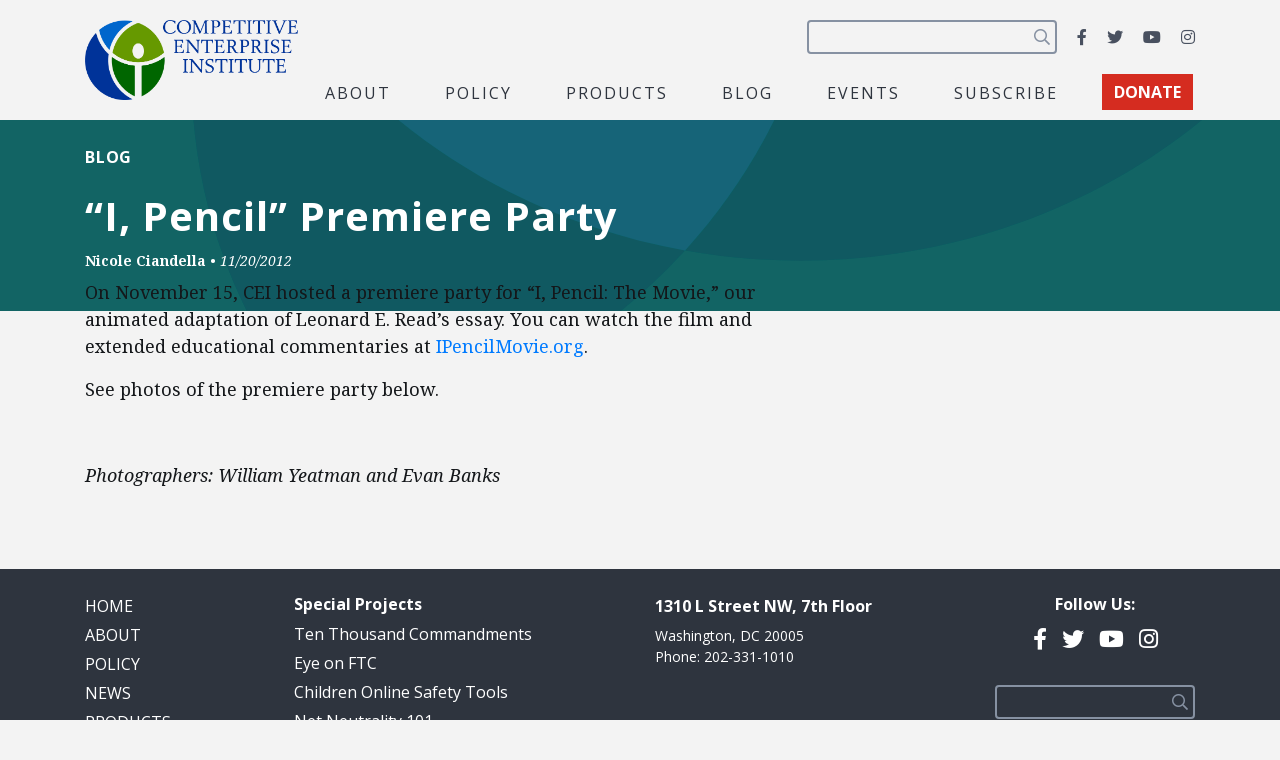

--- FILE ---
content_type: text/html; charset=utf-8
request_url: https://www.google.com/recaptcha/api2/anchor?ar=1&k=6LfZwjUiAAAAAN8vRh0pGcsvvXqvlWV2oC71AQHs&co=aHR0cHM6Ly9jZWkub3JnOjQ0Mw..&hl=en&v=naPR4A6FAh-yZLuCX253WaZq&size=invisible&anchor-ms=20000&execute-ms=15000&cb=9bqn7y5v0klg
body_size: 44944
content:
<!DOCTYPE HTML><html dir="ltr" lang="en"><head><meta http-equiv="Content-Type" content="text/html; charset=UTF-8">
<meta http-equiv="X-UA-Compatible" content="IE=edge">
<title>reCAPTCHA</title>
<style type="text/css">
/* cyrillic-ext */
@font-face {
  font-family: 'Roboto';
  font-style: normal;
  font-weight: 400;
  src: url(//fonts.gstatic.com/s/roboto/v18/KFOmCnqEu92Fr1Mu72xKKTU1Kvnz.woff2) format('woff2');
  unicode-range: U+0460-052F, U+1C80-1C8A, U+20B4, U+2DE0-2DFF, U+A640-A69F, U+FE2E-FE2F;
}
/* cyrillic */
@font-face {
  font-family: 'Roboto';
  font-style: normal;
  font-weight: 400;
  src: url(//fonts.gstatic.com/s/roboto/v18/KFOmCnqEu92Fr1Mu5mxKKTU1Kvnz.woff2) format('woff2');
  unicode-range: U+0301, U+0400-045F, U+0490-0491, U+04B0-04B1, U+2116;
}
/* greek-ext */
@font-face {
  font-family: 'Roboto';
  font-style: normal;
  font-weight: 400;
  src: url(//fonts.gstatic.com/s/roboto/v18/KFOmCnqEu92Fr1Mu7mxKKTU1Kvnz.woff2) format('woff2');
  unicode-range: U+1F00-1FFF;
}
/* greek */
@font-face {
  font-family: 'Roboto';
  font-style: normal;
  font-weight: 400;
  src: url(//fonts.gstatic.com/s/roboto/v18/KFOmCnqEu92Fr1Mu4WxKKTU1Kvnz.woff2) format('woff2');
  unicode-range: U+0370-0377, U+037A-037F, U+0384-038A, U+038C, U+038E-03A1, U+03A3-03FF;
}
/* vietnamese */
@font-face {
  font-family: 'Roboto';
  font-style: normal;
  font-weight: 400;
  src: url(//fonts.gstatic.com/s/roboto/v18/KFOmCnqEu92Fr1Mu7WxKKTU1Kvnz.woff2) format('woff2');
  unicode-range: U+0102-0103, U+0110-0111, U+0128-0129, U+0168-0169, U+01A0-01A1, U+01AF-01B0, U+0300-0301, U+0303-0304, U+0308-0309, U+0323, U+0329, U+1EA0-1EF9, U+20AB;
}
/* latin-ext */
@font-face {
  font-family: 'Roboto';
  font-style: normal;
  font-weight: 400;
  src: url(//fonts.gstatic.com/s/roboto/v18/KFOmCnqEu92Fr1Mu7GxKKTU1Kvnz.woff2) format('woff2');
  unicode-range: U+0100-02BA, U+02BD-02C5, U+02C7-02CC, U+02CE-02D7, U+02DD-02FF, U+0304, U+0308, U+0329, U+1D00-1DBF, U+1E00-1E9F, U+1EF2-1EFF, U+2020, U+20A0-20AB, U+20AD-20C0, U+2113, U+2C60-2C7F, U+A720-A7FF;
}
/* latin */
@font-face {
  font-family: 'Roboto';
  font-style: normal;
  font-weight: 400;
  src: url(//fonts.gstatic.com/s/roboto/v18/KFOmCnqEu92Fr1Mu4mxKKTU1Kg.woff2) format('woff2');
  unicode-range: U+0000-00FF, U+0131, U+0152-0153, U+02BB-02BC, U+02C6, U+02DA, U+02DC, U+0304, U+0308, U+0329, U+2000-206F, U+20AC, U+2122, U+2191, U+2193, U+2212, U+2215, U+FEFF, U+FFFD;
}
/* cyrillic-ext */
@font-face {
  font-family: 'Roboto';
  font-style: normal;
  font-weight: 500;
  src: url(//fonts.gstatic.com/s/roboto/v18/KFOlCnqEu92Fr1MmEU9fCRc4AMP6lbBP.woff2) format('woff2');
  unicode-range: U+0460-052F, U+1C80-1C8A, U+20B4, U+2DE0-2DFF, U+A640-A69F, U+FE2E-FE2F;
}
/* cyrillic */
@font-face {
  font-family: 'Roboto';
  font-style: normal;
  font-weight: 500;
  src: url(//fonts.gstatic.com/s/roboto/v18/KFOlCnqEu92Fr1MmEU9fABc4AMP6lbBP.woff2) format('woff2');
  unicode-range: U+0301, U+0400-045F, U+0490-0491, U+04B0-04B1, U+2116;
}
/* greek-ext */
@font-face {
  font-family: 'Roboto';
  font-style: normal;
  font-weight: 500;
  src: url(//fonts.gstatic.com/s/roboto/v18/KFOlCnqEu92Fr1MmEU9fCBc4AMP6lbBP.woff2) format('woff2');
  unicode-range: U+1F00-1FFF;
}
/* greek */
@font-face {
  font-family: 'Roboto';
  font-style: normal;
  font-weight: 500;
  src: url(//fonts.gstatic.com/s/roboto/v18/KFOlCnqEu92Fr1MmEU9fBxc4AMP6lbBP.woff2) format('woff2');
  unicode-range: U+0370-0377, U+037A-037F, U+0384-038A, U+038C, U+038E-03A1, U+03A3-03FF;
}
/* vietnamese */
@font-face {
  font-family: 'Roboto';
  font-style: normal;
  font-weight: 500;
  src: url(//fonts.gstatic.com/s/roboto/v18/KFOlCnqEu92Fr1MmEU9fCxc4AMP6lbBP.woff2) format('woff2');
  unicode-range: U+0102-0103, U+0110-0111, U+0128-0129, U+0168-0169, U+01A0-01A1, U+01AF-01B0, U+0300-0301, U+0303-0304, U+0308-0309, U+0323, U+0329, U+1EA0-1EF9, U+20AB;
}
/* latin-ext */
@font-face {
  font-family: 'Roboto';
  font-style: normal;
  font-weight: 500;
  src: url(//fonts.gstatic.com/s/roboto/v18/KFOlCnqEu92Fr1MmEU9fChc4AMP6lbBP.woff2) format('woff2');
  unicode-range: U+0100-02BA, U+02BD-02C5, U+02C7-02CC, U+02CE-02D7, U+02DD-02FF, U+0304, U+0308, U+0329, U+1D00-1DBF, U+1E00-1E9F, U+1EF2-1EFF, U+2020, U+20A0-20AB, U+20AD-20C0, U+2113, U+2C60-2C7F, U+A720-A7FF;
}
/* latin */
@font-face {
  font-family: 'Roboto';
  font-style: normal;
  font-weight: 500;
  src: url(//fonts.gstatic.com/s/roboto/v18/KFOlCnqEu92Fr1MmEU9fBBc4AMP6lQ.woff2) format('woff2');
  unicode-range: U+0000-00FF, U+0131, U+0152-0153, U+02BB-02BC, U+02C6, U+02DA, U+02DC, U+0304, U+0308, U+0329, U+2000-206F, U+20AC, U+2122, U+2191, U+2193, U+2212, U+2215, U+FEFF, U+FFFD;
}
/* cyrillic-ext */
@font-face {
  font-family: 'Roboto';
  font-style: normal;
  font-weight: 900;
  src: url(//fonts.gstatic.com/s/roboto/v18/KFOlCnqEu92Fr1MmYUtfCRc4AMP6lbBP.woff2) format('woff2');
  unicode-range: U+0460-052F, U+1C80-1C8A, U+20B4, U+2DE0-2DFF, U+A640-A69F, U+FE2E-FE2F;
}
/* cyrillic */
@font-face {
  font-family: 'Roboto';
  font-style: normal;
  font-weight: 900;
  src: url(//fonts.gstatic.com/s/roboto/v18/KFOlCnqEu92Fr1MmYUtfABc4AMP6lbBP.woff2) format('woff2');
  unicode-range: U+0301, U+0400-045F, U+0490-0491, U+04B0-04B1, U+2116;
}
/* greek-ext */
@font-face {
  font-family: 'Roboto';
  font-style: normal;
  font-weight: 900;
  src: url(//fonts.gstatic.com/s/roboto/v18/KFOlCnqEu92Fr1MmYUtfCBc4AMP6lbBP.woff2) format('woff2');
  unicode-range: U+1F00-1FFF;
}
/* greek */
@font-face {
  font-family: 'Roboto';
  font-style: normal;
  font-weight: 900;
  src: url(//fonts.gstatic.com/s/roboto/v18/KFOlCnqEu92Fr1MmYUtfBxc4AMP6lbBP.woff2) format('woff2');
  unicode-range: U+0370-0377, U+037A-037F, U+0384-038A, U+038C, U+038E-03A1, U+03A3-03FF;
}
/* vietnamese */
@font-face {
  font-family: 'Roboto';
  font-style: normal;
  font-weight: 900;
  src: url(//fonts.gstatic.com/s/roboto/v18/KFOlCnqEu92Fr1MmYUtfCxc4AMP6lbBP.woff2) format('woff2');
  unicode-range: U+0102-0103, U+0110-0111, U+0128-0129, U+0168-0169, U+01A0-01A1, U+01AF-01B0, U+0300-0301, U+0303-0304, U+0308-0309, U+0323, U+0329, U+1EA0-1EF9, U+20AB;
}
/* latin-ext */
@font-face {
  font-family: 'Roboto';
  font-style: normal;
  font-weight: 900;
  src: url(//fonts.gstatic.com/s/roboto/v18/KFOlCnqEu92Fr1MmYUtfChc4AMP6lbBP.woff2) format('woff2');
  unicode-range: U+0100-02BA, U+02BD-02C5, U+02C7-02CC, U+02CE-02D7, U+02DD-02FF, U+0304, U+0308, U+0329, U+1D00-1DBF, U+1E00-1E9F, U+1EF2-1EFF, U+2020, U+20A0-20AB, U+20AD-20C0, U+2113, U+2C60-2C7F, U+A720-A7FF;
}
/* latin */
@font-face {
  font-family: 'Roboto';
  font-style: normal;
  font-weight: 900;
  src: url(//fonts.gstatic.com/s/roboto/v18/KFOlCnqEu92Fr1MmYUtfBBc4AMP6lQ.woff2) format('woff2');
  unicode-range: U+0000-00FF, U+0131, U+0152-0153, U+02BB-02BC, U+02C6, U+02DA, U+02DC, U+0304, U+0308, U+0329, U+2000-206F, U+20AC, U+2122, U+2191, U+2193, U+2212, U+2215, U+FEFF, U+FFFD;
}

</style>
<link rel="stylesheet" type="text/css" href="https://www.gstatic.com/recaptcha/releases/naPR4A6FAh-yZLuCX253WaZq/styles__ltr.css">
<script nonce="ND5siGSQBu8vnJZz6kEfAw" type="text/javascript">window['__recaptcha_api'] = 'https://www.google.com/recaptcha/api2/';</script>
<script type="text/javascript" src="https://www.gstatic.com/recaptcha/releases/naPR4A6FAh-yZLuCX253WaZq/recaptcha__en.js" nonce="ND5siGSQBu8vnJZz6kEfAw">
      
    </script></head>
<body><div id="rc-anchor-alert" class="rc-anchor-alert"></div>
<input type="hidden" id="recaptcha-token" value="[base64]">
<script type="text/javascript" nonce="ND5siGSQBu8vnJZz6kEfAw">
      recaptcha.anchor.Main.init("[\x22ainput\x22,[\x22bgdata\x22,\x22\x22,\[base64]/cFtiKytdPWs6KGs8MjA0OD9wW2IrK109az4+NnwxOTI6KChrJjY0NTEyKT09NTUyOTYmJnIrMTxXLmxlbmd0aCYmKFcuY2hhckNvZGVBdChyKzEpJjY0NTEyKT09NTYzMjA/[base64]/[base64]/[base64]/[base64]/[base64]/[base64]/[base64]/[base64]/[base64]/[base64]/[base64]/[base64]/[base64]/[base64]\x22,\[base64]\\u003d\x22,\x22R8KHw4hnXjAkwrISRWs7T8OUbmYmwrjDtSBewphzR8KtITMgMMOdw6XDgsOiwqjDnsOdYsOWwo4If8KLw4/DtsOWwr7DgUkwYwTDoE8xwoHCnWjDqS4nwpA+LsOvwoLDgMOew4fCr8O4FXLDjwghw6rDiMOhNcOlw405w6rDj2bDgz/DjWzCtkFLYcO4VgvDtAdxw5rDsH4iwr5Fw68uP2bDtMOoAsK5ecKfWMOdcsKXYsO7TjBcH8KQS8OgfEVQw7jCoA3ClnnCtz/ClUDDpFl4w7YUPMOMQE4JwoHDrRFHFErCj3MswqbDqnvDksK7w5DCtVgDw7vCsR4bwqfCocOwwozDlcKSKmXClcKoKDI7woc0wqFKwp7DlUzCiBvDmXF5WcK7w5grY8KTwqYiaUbDiMO/CBp2DsKGw4zDqj3CpDcfKHFrw4TCjsOsf8OOw6R4wpNWwqIvw6dsU8Kiw7DDu8OPLD/DosOuwofChMOpF03CrsKFwp7CulDDgkHDicOjSSUlWMKZw4FGw4rDomHDtcOeA8KhQQDDtlfDkMK2M8OKEFcBw4UnbsOFwqwRFcO1DSw/wovCn8O1wqRTwqQ6dW7DmGk8wqrDosKbwrDDtsK5wq9DEBjCtMKcJ0kxwo3DgMKiFy8YIsOswo/CjirDjcObVFQ8wqnCssKZEcO0Q0LCqMODw6/DlMKFw7XDq2tXw6d2YQRNw4tBeFc6Lm3DlcOlGHPCsEfCpXPDkMOLOWPChcKuAAzChH/CiVVGLMOCwpXCq2DDsEAhEX/DvnnDu8K9wr0nCm4icsOBe8KJwpHCtsOGHRLDiiDDmcOyOcOnwoDDjMKXTUDDiXDDpztswqzCicOIBMO+dTR4c0fClcK+NMOtO8KHA1TClcKJJsKOfy/DuRzDqcO/EMKGwpJrwoPCtcO5w7TDoioUIXnDuGkpwr3CjcKwccK3wrLDvQjCtcK6wqTDk8KpAETCkcOGGW0jw5kQPGLCs8ODw7PDtcObDl1hw6wVw5fDnVFow6kuenjCmzxpw4vDsE/DkhLDtcK2Tg7DicOBwqjDmsKfw7ImcS4Xw6EmB8OuY8OpLV7CtMKOwrnCtsOqBcOawqUpMsOUwp3Cq8KKw45wBcK2X8KHXSHCn8OXwrEYwplDwovDo1/CisOMw5bCoRbDscKlwpHDpMKRHsOvUVpGw5vCnR4CSsKQwp/Dr8K9w7TCosK6bcKxw5HDp8KGF8OrwpPDhcKnwrPDlHAJC3Irw5vCsiTCkmQgw5UVKzhUwqkbZsO+wrIxwoHDr8KMO8KoJ1JYa0XCtcOOIQ5hSsKkwqwKO8Oew7jDvWo1fsKeJ8Odw4vDlgbDrMOOw65/CcOiw57DpwJJwrbCqMOmwp80HytoZMOAfSzCuEovwrU2w7DCrg7ClB3DrMKZw7ERwr3Ds1DClsKdw6fCsj7Di8KoR8Oqw4EHT2zCocKNXSAmwrVnw5HCjMKTw47CosOdQcKHwrJgSD3DgsOUecKLMsOfXsOOwovDggPCm8Kdw4TCjXR6GmU8w5F2WQfCtMKjJHZoEGR/w7ZTw5vCj8OQBx/CvcKpN0rDqsOkw73Cs0HDtcK4T8K9XMKdwoVqwroNw7/DuhnCjHfDusKqwqdOUENcEcKuw5vDvXLDncKIMm3DgUcbwrDChcOtwrQzwoDCrsOjwo/DqzjDknIabU/[base64]/CtcKww6jDg1h4EcKmYSDCoFjDjjjCkB3CuxPCjcK9w7HDqDpPwrojCMO6wpvCi0LCvsOoXMOsw7nDuw8dc3zDpsKGwrPDs1NXKA/[base64]/CrhY0USnCmElIccKlb8KFBBDCnlTDiRbCv1LDpQHDpMO/KWRXw5XDhMOzPUfCisKUZ8O9wqllw77Dt8OfwpPCt8O6w4HDrMOeOMOPT13DnsKpSFA5w7rDgXbCssKOVcKLwqYAw5PCmMOmw6V/wp/[base64]/DtMKZwprDmzDCgMKdw4LDl0TDr8Kmaj7CisKawqPDu1PDpCfDjTAzw5lzOMOAUMOGwo3CvjXCpsOFw5d6b8KUwr3DrsKSYyIXwp7Dkn/ClMKAwqhRwpsDO8K9AsKEAsKVTyAAwqxdL8KEw6vCrVbChgRAw4HCrcOhEcOLw6QCacKaVBw0wpVdwp4EYsKhW8KQU8OeVUAnwo7DrsOLZRM3XFcJBl56NnDDrCJfUMOzDMKowpTDt8OCPwZDfsK+KS59KMKww5/Dr3pTwqV2UizCkHFzTkfDjcO/w73DgsKIXi/[base64]/DuGV0wp/[base64]/[base64]/[base64]/DkjvDmsOjFHxkw49/w4DDm8Oxw4ReNBXCgsOqOm1VPUA/L8Oew7Fwwo5hPgZaw69FwqzCkcOOwp/DosODwrR7VcKdwpdZw4HDvsKDw6YgZ8KodRbDtMOgwrFrEsKGw4LCvMOSU8Kzw4B6wq5bw4tvwpjDh8KKw6U4wpfCu3/DlGMYw6DDvXDDqTF6SkrChWXCj8O2wo/Csm/CksKVwpLClgDDlsK6cMKIw4rCusOVSi9DwrXDvsOafkbDtHxuw6zDjw0BwrcWKnHDhDVkw6sJESPDoTHDiG/[base64]/Dq3t2wonCnyVSGjzDvsO2w4k4w5AvFz3CiEplwo/[base64]/VDvCqRDCsMO7disBw5fDvxg7MmYGamIdZBHCrxlEw4Q/w5hoA8K1w5R+XcOvfMKZw5dtw5htJFR5w4HDvlpKwppxJcOhw7MhwqHDv3vCpS4IJ8OYw6RgwoR2T8K/wqLDtSjDrArDjcKAw7LDsnxEZjdDwrHCsxgww7PCjDbChxHCulw4woB8S8KUwpoLwoRdwqwALMO6w6/CisK0wptlcGXCh8OpJwYqOsKofcOJAQfDjsOdJ8KeCDN3bMKeWDjCo8OZw5vCgsOeLybDjcKow6fDtsKPDjAQwobCo27Cu2I2w4A9WsKyw7sgw6AXXcKNwrvCkiPCpz8IwqTCg8KLPCzDq8OJw6E+PMO4JB/ClFfDlcOawoHDgRvCvMKPeCTClTrDmzVDcsKUw41Vw6gnwqsZw5hkwqY5PmVyBAFFbcKBw4rDqMKfRW7Cv2bCscOYw55fwr7CjMKmFhHCok1WfcOfKMKcBzbDkhUiJcO3EizCm3HDlWoUwrp6dnzDrw1GwqssfgzCq1rDgcKsFErDpHnDlFXDrMOlHVMiEEd/woxlwpEpwpskdCt/w6DCrcOzw5PDozwZwpgWwovDtsOew4EGw7nCiMO9UWcLwrN3dg53w7HDlk1cfMOgwoTCh1FDQE/CrVJFwoLCk05Hw7jCusOUVQdlfz7DlT/CnzwqcCxIwo8jwpoODsKYw4XCi8KxG146wpkLRTbDjsKZw6w+woUlw5nCn3jDscKHNS7DtBtyUcK/egjDjnRARsOjwqI3Fk87QMObw70RE8KaIcK+FWZ8UUnCocKgPsOwQm/[base64]/[base64]/CsgbDkcKCw4ZPwqZ/wprDvX7DqFM7wpvCq8KswqhjU8KWdcOBByzCpMK1FlExwptYLEgfElLCmMOgwod6T0pSTMKIwo3Dlg7DjMOEw6Uiw49owqTCl8KHX2xoUsK2HknDvRPDmsOAw7NhNWfCkcK4SG7CucKZw6EfwrVOwoVaNCnDscOJacKqWMK/[base64]/Cl2fClD7DqWLClC0cwpcWWsOYw7vCoMO5w6AUwqzDu8OHQRNuw6pRVsO6c0QIwp0qw43DvUJ4UG7CkivCpsK8w6ZnVcOvw4EFw6AqwpvDg8KtHCx7wpPDrDEgf8O3KsKBHcO9wp3Dm2UFZcKYwq/CssOoPHJ8w53Dr8OhwppCMcO6w47CqGQjYWPCuxnDrsOcw5gww4nDjcKZwojDnQTCrE/CkCbDscOqwqFmw49qZsK1wq1hSjgqXcK+Izc3KcKwwodHw7fCuT7DmnTDkFDDksKqwpLCqEjDmsKOwp/[base64]/DrCXDo8KMwqTCkyp9wo1HwpEMwoVsw4pcP8KDGmnCoBvCl8OWKyLCrMKrwqPDvcO9ThAPw7DDmSIRTCnDtj/DhlElwptMwrjDvMOYPBpCwrMgZsKDOhTDqnlee8KZw7LDlHnCqcOkw4oeHQPDtUVRMSjCqRgdwp3Ckkd3wonCk8KJYTXCkMO2w5PDnwdVMT8Bw79fGU/Cv0hpwoLDscK6w5XDiD7CscKadkzCrg3Cg200B1gOw5kgesOIK8Kyw4fDpw/[base64]/Dsnc4wrc/w7zDpMKnbAMkw6/[base64]/CrX8VwpdTMMOiYcK9w6nDu8OwwqsqwqnCsxTCuMK7wpnCmWY2w67CkMKcwo0HwpZWB8O2w64iHcOVYmY0wqvCu8Ktw4Rvwq1Gwp7CtsKhacOvMsOCBcK7JsKzw78rKCDDt2vDicOMwrM/bcOOJ8KKOQzDncKwwrYYwobCkxbDn07Ck8K9w7Buw68uZMKzwprDnMOzEMKhcMOVwqvDlComw6pTXz1owrUTwqItwq5jFy40wo7CshIcQMKmwo9uw6TDsSHDrE9PKSDDmmfCvsKIwrhtwq/Dgx7DvcOQwo/Ct8O/[base64]/[base64]/[base64]/DmcKzAxc9VcO1ZzMCwo98IG98UwMTNFg2GMOkFMKVbsOMWQHCoC3Cs21JwqVTTD8lw6zDrsKPw7fDgMKDR3fDujhNwr9hw5tFU8KdTnLDslAeVcO2AsOBw7/DvMKfZClPJMOEaEJnw4rChlg2MX1ZfxNTY0sodMKxbsKRwq8JMsOsUsOCGMKIXsO5DcObJcKbMcOBw4AswoIFZsOow4JfaQ4aXnpXOcKHTWhIEX9nwozCk8ODwpN9w6hMwpA0wpVbbhFZX0XDhMK/w4x6XULDsMKsR8K8w4rDgMO4WsKyaEbDi1vCrngxwpHDhMKEcAvCqsKHfMKxwrwrw4jDnnoOw7N6cmYWwo7DqGbCqcOtE8OEw6nDs8ORwpnCjQ3Cm8ODTsK0wqFqwrDDqMKnwovCkcKGbMO/VWsvEsKvDQXCtR3DkcK/bsKNw7vDvsK/Ixk5w5zDp8ODw7tdw6DCrx3CiMOGw4HCq8KXw4PCi8OewpoHRSpaGi/DnHIOw4Y/wokfJANHM3TDu8OAw4zCl1rCssKmG1XDhhDDp8OlcMKqA2/CnMO0DcKAwqB/CV5zKcKgwrNzw7LCpTtswqLCi8K/MMKywrYBw4dCNMOPCljCqMK6PMKVOy5hwrDCgsOwKMOlw7Unwp8ocRZHw5vDkAweIsKrD8KDVjIVw64Tw5TCl8ODBMOZw4pfecOJMMKFXx5VwpvCosK8XsKCGsKsdcORQ8OwU8KwXkJfOsKNwoUlw7LDh8K6wr9QPD/CtcOVw6PCjBZPCj04wozCg0gCw5PDkEDDm8KCwqYveCrCn8KCNF3DhMO7aRLCqBnClQB2ScO2wpLDs8KBw5AOKcKCH8OiwrZ/w7XCqF13V8OVacOfQCELw5vDpilTw5AKVcK8YsKpRG3Dikp3MMO7wq/CtGnCrsOLWcOxWnAzXns6w7YGCwrDszk+w5nDk2rCjm5LGwHDqSLDocOnw6kdw5rDgsK4BsOUZzlAQ8OLwo8tKWnDtMKoacKcwpHDhy1bAcOuw4oeW8Ksw4M0fAxJwpdUwqHDt3J+D8OIwrjCrcKmdcKMw7l+woB0wopWw4VWcw4zwo/Cm8ORVBjCjQkcVcO9DcO5M8Kmw7IqPBLDm8OAwpzCscKkw5bCoDbCqWjDpgDDv3TCmDPCr8OowqHCsk/Co2doS8KVwpHCsQXCnXrDukIPw7UbwqLDrsKfw4XDsTQGCMOswrTDucKeY8OzwqXDiMKXw6/Ctx1XwoppwoF1w6VywrzCqndAw79oI3TDmMOFPx/[base64]/DhhVGLcK6wqcNYnLCi8KMwoFqJUwAVMO0w4PDhSfDq8O0wppQexzCu2lSw6lNwqlACsOJBzvDtXTDmsOMwpIdwpF0NxLDucKuRHLDlcK+w7vCtMKOQTJ/L8KlwrbDkl4pK20Fw55JMW3DiCzCii9gDsO/w71YwqTDu03DiQfCijPDsxfCmnLDgcOgXMKOSn0GwpUVMQ5Lw7Rzw74jB8KvIC8vMGgRXmg6w6/[base64]/[base64]/DjWAGwprCvMK/w4k7wrXCj8O5C8KxPMK3AMOjwpA1ExvCoUJnfQ/CsMOgKykZHcK4w58RwogiEcO9w58Vw45SwqNuQMO9J8KHwqNpTnRrw5puwpHCm8OaTcOEWzbCmsOKw5d9w5zDj8Knc8OUwonDh8OFwoY8w57CtcOiBmXCtm0xwo/DqsOcPUJBdcOaJxLDqMKcwoRAw7bDjsOzwowNwqDDvnMPw5x+wqZiwoZLZGPCj1nCjUjCsn7CocKIdGDCvmBPQMK4DyTCiMKEwpcPJEA8Z1VXYcO5w5DCiMKhO27Cs2M0BFEMIEDCmAtucXYSeA0yccKEbkLDtsOyPcKmwq3DtsO4cn59ETDCksOaUcK7w7LDtm/Dl2/DgsOPwq3Csy8PAsKzw73CpnrChU/CisKfwoPDmMOmZ1NSACHDmmM5SAlidMOtworCn1VlNHhXbHzCuMKwZMK0ecOyCsO7A8ODwoEdLA/Dr8K5GHDCpsOIw6QcCsKYw5F2wr7DkWFqwrnCt24YLsKzLcKIYMKXGUXCrCLDoD0Ow7fDlCzCkFwnHFnDqMO0EsOCRDfDvUJ4EcK5wqJpaCXCuCpzw7Zhw7zCpcORwr9jZUTCvwTDpwAsw5zDkh8NwpPDvAxFwqHCkkFnw6bCpAddwq8vw7sCwqFFw4MmwrFiP8KWw6/DqUPCmMKnDsKwPcOFwrnCj0wmcj8PacKTw6bCq8O6O8OVwp5Mwp87Ky5IwqbChkdaw5PClh5kw5vCvVhJw700w7LDrC0Fw4ocw4DCkMKvSF7DrjBPS8OxbMKFwqPCvMKRNUEfa8O5w5rCon7DqcK6w5/DpsK7XMKzDBY3RCNew4PCpGw5w4bDncKVwqM6wpsVwoDCgiXCg8OLeMKAwoFNWAktM8OrwoYpw4XCnMO8wpRKC8K3GcOaYW3DrcKRw4/DkhDCtcK2fcO0T8OZKElvWCANwrZ6woZRwq3DmUbCqyEKC8OydRTCsmgUYcK5wr7CqXx1w7TCuRFDVXjCuVXDnmpUw614SsO7bzVXw5YEEyd5wqDCqU7DiMOCw4BOMcOaGcKAGMKUw48GL8Kow5rDpMO4WcKgw6PCjcO/[base64]/DqcKXw6wZAnrDjsKVw57CncOgEMKPW8OEc8KZw6PDq1/[base64]/ClcOswonDmCHDisKNw6rCncOrb33CnHQwMMOvwrzDkMO1wrRvCiAXDxLCqwlOwoPCkWABw5bCksONw7zCvcOgwo/[base64]/cXDCmF7DnRw2wpLDhsOQZCpGw61YBlfCgMOzw6rDhx7DqzXCvG7CtsOzwoMSw6UCwqLDs0XCicK3I8K/[base64]/[base64]/GRLCmMOvwrMbw6Y8w6h8HsO/YUNEIcOcRcKCHsOGCzbCry8dw4HDkXwtwp93wromw7nCp0YIBcOhw57DrAkjw5/Cu3zCl8KgPCLDmcO+bH4iTgYHX8KHwqnDqCDCl8Oow4rCoU/CmMOmF3DDv18Rwrp9w782wrHCvsKywq4yNsKzQS/DgTnCjgbCuD3CmkQ9wp/CisKAEB9Nw48PO8ObwrYGRcOxW1ZxZMOgDcO4G8KtwpbCnT/CmVprVMO8ATDCjMK4wrTDmXJOwrJrMcO4HcOLwqLDhw55wpbDu3tWw7LDt8KKwq/Dv8KgwqDCg1XDqC9Rw43CiQfCkcOUHU0Rw4jCssKoIXnCscKiw6MAB2jDi1bCnMKDwobCuxEnwq3CljrCisO/w5FOwrAFw7fDjDUhH8K5w5jDjWA/N8OSbcKLBUnCnsKcdR3CjsK7w48ewphKFwfCgsKlwoN/R8O9woo+a8OHccOOaMOzPClAw6ErwrRsw6DDo2PDnxDCusOLwrXCrsKkNMKHw4/[base64]/Dn0Nbw5FqPMKBG8KUwrJaVMOPEkYKw5XChV3DucKEwo0KLsKnIQc5wokrwpgsBCbDni4fw5Ahw5FHw4rDvGDCp3Zfwo3Dixt4NXXClUVFwo3CgVXDgjfCvcO2SkZYw5HChR/CkRfDqcKHwq/[base64]/cxUEw71nFcOBL8KUw4dAIMK1EcOsOQILw7rDssKnwp3DpRDDqTPDtS1Ew5BWw4VRwrjCgwJCwrHCoA4JJ8KTwph6wrXCtsKOw5oXwow+OMKdX1HDnEtUMcOZMz0kwqHCgMOgZsOJKnw3w64GZ8KRMsKTw6J3w6TCtMOgDnZaw5VlwqzCoi/DhMOhSMOXRjLDrcK/w5lywqEiwrLDtF7DkGJMw7QhNgjDoTEhNMOmwo7Col4Xw7zDjcOEYl5xw5jCr8OTwpjDo8OiQUFdw5Uww5vCm3gFZi3DsSXCpMOEwojCujJFA8KgWsOKwo7DiCjCskzCncOxfXgmw5taOVXDlMOnZMOrw5/[base64]/Dl8KVw79awonChsKfw7DCi2IlflTCi8OJw6jCsVtIw6BbwoHCh3F8wr3CkFTDhMKFwrMgw7HDr8Kzwp8cU8KZMsK/wpHCu8Ouw69XCHUWw4lIw77CkSrCl2ANaBIxGVLCmsKIU8KcwodxEMOJScKccDxXWcO1EB8ZwrJbw5kQT8KcecOawrzCj1XCvAsENMKewpHDkQJGWMO/[base64]/Cn2MXGcOhOMKyM8KHw7gRccODCMKxw6DDhnfCqsOSwpN7wrzCqzk+KXvCisKPwrp7AFQcw5l8w7t7TcKUw7/CpmQPw5w5PhHCqsKdw7JMw5vDucKXRcK6cytHcT5+UMOSw5vCiMKrHS9sw7oXw63DrsO2w5oUw7bDsRARw47CtCPCrkvCucKHwpoLwrzCnMOCwrEEw6DDtMOEw7fDn8OJbsO7NUbDi1A3wq/[base64]/MzMbw5LCmsKyw5rDqsKJwprDpcKqwr1XfMOXw6jCisOdw5olTgvDsngpLnM/w54uw6oZwrTDt3TCq3xfPgPDmcObfwrCjgvDhcK2DT3Cu8Kkw6jCj8KKC2tXKFJcIcKLw4wiGDPCpHJ1w6vDjUJKw6cHwp/DiMOYBcO7w5PDj8O0AjPCpsK/BMK2wpF9wq7DvMKSSjrDoFlNw67Ds2Y7EMKfa09Pw7LCtcOxwo/Cj8K0PynCvgN5dsO/VMOpN8OBwpdSWBbCusO3wqfDqsOiwqTDiMK8wq9fSsKBwqjDkcOvWzrCtcKWXcOew6F6wr/CksKGwqleH8O1HsKhwoI3wp7CmsKKXCPDssKdw7DDiWUhwqpCWcOrw6IyblvDu8OJAAIew6LCp3RYw67DkFDCnzrDiDzClHpswr3CtMOfwprCnsOdw7gmbcOyO8O2EMKTPXfCgsKBcypHwoLDtGRDwphAJw0ZY3wKw5DDlcO0w6fCp8OowrUPw4VNQyw/wpp9ZhPCicKfw4jDqMK4w4LDnwjDm0Auw5TCncORAMOJZxXDsHvDhEPCi8K/QSYpd3HCjHXDqsK0woZBSyRQw5bDuD0WTHTCrVvDpSwhbxTCvMO+T8OJQDNzwqhoSsKyw7M7DVlrHcO6w5/ChMKTEDp1w6XDpsKJHlMKd8OABsOTUQDCkW9xwozDlsKGw4pZIQ/Dl8K2J8KWQX3CkSfDv8KMTThbNBPCkcKfwrAMwqICKsKMS8Ojwp/CksOtPkZHwqM1acOPBcKHw7XCjUh9HMKxwrFsHDghC8Okw73Cn0/DrsKZw6DDjMKdw5DCosKCA8KaXC8jVk/CtMKHw6cML8Ojw4/[base64]/[base64]/Dpk/[base64]/dsKCNcOdLMKFwoZPwqfDuwFYwqEKwppywpNvOzYrw5BSSnc/[base64]/[base64]/DiwoIBcOww7PDpsK/wq0ow6PCrh9IOBRmAcK3JMKgw4QQwrR/f8KCUWtwwpvCvHXDrmHCisKaw7PCsMKAwoMTwoRFFsO9w6fCr8KOcVzCnxtgwrjDvnd+w7UiUMO0XMKvKR1Rwrh5ZMOvw67CtMKvF8OxD8KNwpRvTm/[base64]/DssOkX8KJwo1Uw5zDl8K9w7BOw7nDkMK+wo9Vw4pUwqDDrsOyw7nCmRTDvRzCqsOSUwDDj8KaFsOgwo/[base64]/DpMKYLsO1ZcOvE1hLw53DiULDmFIyw73CicK8wrl5PcKGHzQsCsOtw5tqwr/[base64]/CpzTCrmvCqcOTw7Etw5l3w4oAf8KuVsOmw7pRBDEVQWHDu087e8OUwot/[base64]/Cqn3CjsKaRCfCmVvCscO9PVzCvsKaagbCuMOCdkMEw7fCmmPDmcO6CcKYXTPCosKOw73DksKowoLDnHggbjx+E8K2MHVqwqEzWsOdwrVZBU59w73CvRcsJx51wqnDmcOuGcO+wrd+w514w5ckwrbDgHxJfTFJDjBzHEPDv8OpSQ8JIE/DujHCiwLDiMKLYEVWNhMZYcKfw5zDmgN/ECYew7TCpsO+NsO/[base64]/Di8KwwozDiW4pYsKsNMOlwqA/wonCrsKfeGQuw6XCu8OwwpJwYTnCvMOzw6BNw5vDncOMAsKWDiJew7fDpsKPw5Fcw4XChFnCikgBWMKowq4fG2MjQcK7ZsONwqHDuMKsw4/DhsOuw49EwoDCscOTOsOYAMOuMUHCssOAw74fwpkEw404bSfDoCzCiB8rJ8OgSivDn8KONMOEWUzCo8KeL8O3cAfDq8K9UF3DghHCrcK/GMOpNmzDnMKEZDBNNG4iRcOiB3g2wr94BsK8w7wVwo/Cmm4jw67Dl8KWw6LCt8KqK8KvKwESGEkgLCXCu8OSGRQLPMOgSwfCjMKww4rCtUgfw6nDisOsViJdwro4BcOPWcKlTG7CgsKGw7BuD0/Do8KUAMKuw7tmw43DuxnCvULDoANRw7cOwqLDj8ORwq8VIG/Du8OnwpXCvDhvw6fDgsKdAMObw5DDmhHCkcO+wpDDtcOmw7/DhcOHw6jDq0vDlMKsw7pIVWFXw7zCv8KXw6fDtSplCyvClSVyGMK8c8Oiw5rDhcO0wrV4wqVKFcO3dDTDiBTDpEHCtsKSOsOpw6RcMMO9HsOnwr7CssOHG8ONX8Kgw4/CokY9EcK0dm3Ck0XDsibDvk4rwpctOFTDs8KswqXDu8KLDsKnKsKbQ8KqTsK6Q393wowhdFQrwqzCncOIaRXDjMK4LsOBw5MxwrcNYsONwqrDjMKnOMOVMnrDi8KuNQdRVW/Cm1ccw58zwpXDjcKkTcKtdsKNwrh2wqA5Lw1WBA7DscOrwqbDksK+X25ZEMOYGARRwpp0GigiJ8OGH8OQAgrDtTjCrBc7wpbCnlrClgTCv0pow5xuYSo7HMK/VsK0CDJFEDJTA8K7wr/Dly3DlcO0w4DDji3CiMK4woguI0XCvcKcJMKtb05Tw4l5wq/CuMKywpHCsMKew6dXXsOswqZnUMO2IUxVTWDCtSvClTnDp8Kdw7rCpcKiw5LCmCxCPsOddAjDicKGwpFsJUrCllnDoXPDu8KNwq7DhMORw7RFGlfCshbCmxN5CsKRwqLDpnXCtVbCskRBFMO/wqwpJzwRMsKRwoE0w4jCrMONw4dSwqHDj2MawqHColbCl8K8wqtMfxnCsg/DonjCsRzDvsO4wpxywqvCgGNzDcK5blrDlRZwFVrCsjTDosO5w4bCpcOpwrjDgBbDmn8kWMOAwqbDk8O4RMK0w5diwqrDi8KAwqxLwr0aw69eBMO8wrRsTsO9w7IKw7VKOMKhw6pUwp/[base64]/[base64]/DgB/[base64]/CsBDDvnfCkV7CgifCk8Kww7jDn8OdZ3JswpkewozDiGfCncKgwrbDshpZI1/DkcOfR2smH8KDYhwtwobDoRzCtMKHDH3Dv8OjKsOOw53ClcOmw5DDiMK9wrTCqkRpwo0aDMKlw6YKwrFxwqLCvRzDj8ObVT/Cq8OOUF3DgMORUUV+CMOQdMKtwpLDvMO4w7vDgXArIlHDicKAwpZ+w5HDtn3CvMKIw4HDksOfwoprw5XDjsKVbyPDuhtaIGbDvSdbw5BHI37DvijDuMK+OB3CocKtwqIhAxgDC8OMI8K9w4PDt8KywpXCnmUSThzCpMOeeMKJwoAdTUTCr8Kiw6/Do045dRbDgsO7BcKzwpzCvzEdw6h/w53CjsOja8Kvw7HCl1/[base64]/[base64]/[base64]/CtsOIdlPCksO2woTDn8O+w70cYsKNBsOLDMOcQksKw5kENg/[base64]/[base64]/wpJLwoHCjk9kE1LDtxfCk8OJXhXCj8KEDV9XPMOsccKqJMOCw5cjw7PCgTBoA8KXWcOQWMKaOcOJWSfDrmXCrVTCm8KgPsOSNcKRw5x5UsKiWcO0wpAPwoYnC3g+TMO8Xx3CpcK/wqTDpMK+w7zCmMOTO8KkTsOpdsOVB8Orw5NDwrLDjnXCgFlkPGzCkMOVPEfDvgtZXj3DvTIcwqECIsKZfHbDsgI1wrcHwobCmiHCvMO6w4hVw6ccw50DZC3DssO4woVhfWFew5rChTHCoMOHBMK7eMOjwr7CrhN0NSZLTRfCrXbDnBbDqGrDmnwvb0gdb8KdIx/Cm2fCrjbDsMOIw4DDtsOBd8K8wpQ3YcKbKsKfw47CpmrCsk9JOMKmw6FEP3pPcnMwPcOjYkLDtcOBw7USw7Zuwp5sCC7DtSXCoMOBw7DCtFgaw7XCtAFgw4/[base64]/wq9+wopoRMOWw7xxw5DDhsKGFRMsU1UMWgoKFhXDnsOqel1ww6jClsOdw67Du8Kxw41lw57DnMOpw7TDssKuFCRswqRMDsOnwozDpTTCuMKnw6QYwro8AMOGDsKfWm7DosKQwpbCoEsqShkAw4Y6fMKsw7rDosOaSm09w6oWIMOBY1vCusK/[base64]/wqNAA8OdexHCoQlYwoNKSk7DmifCjBjCnsKjMMOBJS3DoMOHwpDDmlBUw6jCj8OewoTClsO2QsOpAXdICcKLw6l9QxTCvkfCnXbDtcO+WUVnw45QJB9/AsKpwovCqcO5bE7CjQwyRSMjB2/[base64]/[base64]/Cm8KBNsOKPjjDuV80w7tqw4sgZcK3wrvCoRZ4wpAKRm1cwr3DiDHDnsKfWMKww6TDnQF3YAXDm2UWN1TCv118w4x/SMOvwq16MsKvwqkIw7UQN8K5J8KBw73DtsKRwrYOPGnDoF7CiE0JRF4dw64dwo7CsMKbw7VuW8Oaw4/[base64]/DpcKXX8Ki\x22],null,[\x22conf\x22,null,\x226LfZwjUiAAAAAN8vRh0pGcsvvXqvlWV2oC71AQHs\x22,0,null,null,null,0,[21,125,63,73,95,87,41,43,42,83,102,105,109,121],[7241176,501],0,null,null,null,null,0,null,0,null,700,1,null,0,\x22CvkBEg8I8ajhFRgAOgZUOU5CNWISDwjmjuIVGAA6BlFCb29IYxIPCJrO4xUYAToGcWNKRTNkEg8I8M3jFRgBOgZmSVZJaGISDwjiyqA3GAE6BmdMTkNIYxIPCN6/tzcYADoGZWF6dTZkEg8I2NKBMhgAOgZBcTc3dmYSDgi45ZQyGAE6BVFCT0QwEg8I0tuVNxgAOgZmZmFXQWUSDwiV2JQyGAA6BlBxNjBuZBIPCMXziDcYADoGYVhvaWFjEg8IjcqGMhgBOgZPd040dGYSDgiK/Yg3GAA6BU1mSUk0GhwIAxIYHRG78OQ3DrceDv++pQYZxJ0JGZzijAIZ\x22,0,0,null,null,1,null,0,1],\x22https://cei.org:443\x22,null,[3,1,1],null,null,null,1,3600,[\x22https://www.google.com/intl/en/policies/privacy/\x22,\x22https://www.google.com/intl/en/policies/terms/\x22],\x22hWH2x8gQ0XCbPY0Fw1GZNzsfoqUJevYytapXNIGYZ6c\\u003d\x22,1,0,null,1,1762543219962,0,0,[179,106],null,[188,128],\x22RC-pJBhqzU_6uno-Q\x22,null,null,null,null,null,\x220dAFcWeA4a2QsnMFh1Muro3A5ESXbUQyjLVOvYg7xrygCqFhOkKNv6Z7qhgZjNpCM7e6Yc5UruXmMnx63CgqQJ6X49_lofDhyCKA\x22,1762626020146]");
    </script></body></html>

--- FILE ---
content_type: application/javascript
request_url: https://cei.org/wp-content/cache/wpo-minify/1762464703/assets/wpo-minify-footer-re-expand-content-script1600363502.min.js
body_size: -56
content:

"use strict";var blockReExpandContent=function(e){var a=e(".wp-block-re-expand-content").first(),i="expand-content-collapse-wrapper";return{init:function(){if(e("body").hasClass("block-editor-page")||a.length<1)return!1;a.parent().is("p")?a.parent().nextAll().wrapAll('<div class="'.concat(i,'"></div>')):a.nextAll().wrapAll('<div class="'.concat(i,'"></div>')),this.bind()},bind:function(){a.on("click",function(){var n,t;n=e(".".concat(i)),t=n.get(0).scrollHeight,a.remove(),n.animate({height:t},400,function(){n.addClass("expanded").attr("style","")})})}}};blockReExpandContent(jQuery).init();




--- FILE ---
content_type: application/javascript
request_url: https://cei.org/wp-content/themes/cei/assets/js/animations.min.js
body_size: 79
content:
"use strict";var homeAnimations=function(n){function t(){e.each(function(){n(this).hasClass("animate")||n(this).offset().top+150<o+a&&n(this).addClass("animate")})}var e,o,a;return{init:function(){var i=this;n("body").hasClass("page-template-front-page")&&(o=n(window).scrollTop(),a=n(window).height(),e=n("#homepage-hero, #blog-feed, #two-col-blog-feed .default-card, #featured-video, #issue-areas, #special-projects-feed .featured-feed-card, #op-eds-feed, #email-signup"),t(),setTimeout(function(){i.bind()},250))},bind:function(){n(window).on("resize scroll",function(){o=n(window).scrollTop(),a=n(window).height(),t()})}}};homeAnimations(jQuery).init();var pageAnimations=function(n){function t(){a.each(function(){n(this).hasClass("animate")||n(this).offset().top+150<e+o&&n(this).addClass("animate")})}var e,o,a=n("[data-animatable]");return{init:function(){var i=this;a.length&&(e=n(window).scrollTop(),o=n(window).height(),t(),setTimeout(function(){i.bind()},250))},bind:function(){n(window).on("resize scroll",function(){e=n(window).scrollTop(),o=n(window).height(),t()})}}};pageAnimations(jQuery).init();
//# sourceMappingURL=animations.min.js.map
